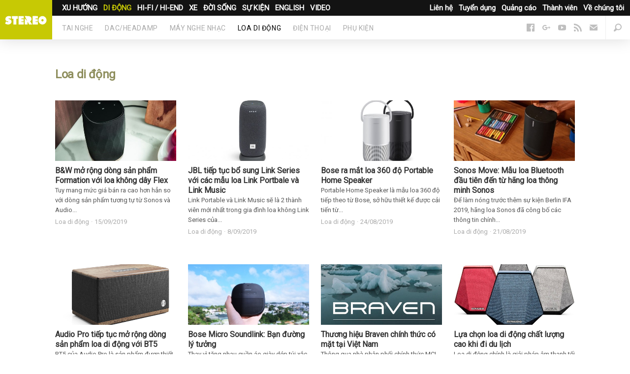

--- FILE ---
content_type: text/html; charset=UTF-8
request_url: https://stereo.vn/tin-tuc/di-dong/loa-di-dong/7
body_size: 8357
content:
<!DOCTYPE html>
<html lang="en-us" prefix="og:http://ogp.me/ns# fb:http://ogp.me/ns/fb#" itemscope itemtype="http://schema.org/WebPage">
	<head>
		<meta charset="UTF-8">
		<meta content="text/html; charset=UTF-8" http-equiv="content-type">
		<meta content="initial-scale=1,maximum-scale=1,user-scalable=no,width=device-width" name="viewport">
		<meta content="IE=edge,chrome=1" http-equiv="X-UA-Compatible">
		<title>Loa di động - Trang 7</title>
		<meta name="apple-mobile-web-app-title" content="stereo.vn">
		<link rel="apple-touch-icon" sizes="57x57" href="https://static.stereo.vn/v5/favicon/apple-icon-57x57.png">
        <link rel="apple-touch-icon" sizes="60x60" href="https://static.stereo.vn/v5/favicon/apple-icon-60x60.png">
        <link rel="apple-touch-icon" sizes="72x72" href="https://static.stereo.vn/v5/favicon/apple-icon-72x72.png">
        <link rel="apple-touch-icon" sizes="76x76" href="https://static.stereo.vn/v5/favicon/apple-icon-76x76.png">
        <link rel="apple-touch-icon" sizes="114x114" href="https://static.stereo.vn/v5/favicon/apple-icon-114x114.png">
        <link rel="apple-touch-icon" sizes="120x120" href="https://static.stereo.vn/v5/favicon/apple-icon-120x120.png">
        <link rel="apple-touch-icon" sizes="144x144" href="https://static.stereo.vn/v5/favicon/apple-icon-144x144.png">
        <link rel="apple-touch-icon" sizes="152x152" href="https://static.stereo.vn/v5/favicon/apple-icon-152x152.png">
        <link rel="apple-touch-icon" sizes="180x180" href="https://static.stereo.vn/v5/favicon/apple-icon-180x180.png">
        <link rel="icon" type="image/png" sizes="192x192"  href="https://static.stereo.vn/v5/favicon/android-icon-192x192.png">
        <link rel="icon" type="image/png" sizes="32x32" href="https://static.stereo.vn/v5/favicon/favicon-32x32.png">
        <link rel="icon" type="image/png" sizes="96x96" href="https://static.stereo.vn/v5/favicon/favicon-96x96.png">
        <link rel="icon" type="image/png" sizes="16x16" href="https://static.stereo.vn/v5/favicon/favicon-16x16.png">
        <link rel="manifest" href="https://static.stereo.vn/v5/favicon/manifest.json">
		<meta http-equiv="content-language" content="vi" />
        <meta name="msapplication-TileColor" content="#ffffff">
        <meta name="msapplication-TileImage" content="https://static.stereo.vn/v5/favicon/ms-icon-144x144.png">
        <meta name="theme-color" content="#ffffff">
		<meta name="description" content=""/>
		<meta name="robots" content="noodp"/>
		<link rel="canonical" href="https://stereo.vn/tin-tuc/di-dong/loa-di-dong/7" />
		<link rel="publisher" href="https://plus.google.com/+stereovn"/>
		<meta property="og:locale" content="vi_VN" />
		<meta property="og:type" content="object" />
		<meta property="og:title" content="Loa di động - Trang 7" />
		<meta property="og:description" content="" />
		<meta property="og:url" content="https://stereo.vn/tin-tuc/di-dong/loa-di-dong/7" />
		<meta property="og:site_name" content="stereo.vn" />
		<meta property="og:image" content="https://static.stereo.vn/img/logo.svg" />
		<meta name="twitter:card" content="summary_large_image" />
		<meta name="twitter:description" content="" />
		<meta name="twitter:title" content="Loa di động - Trang 7" />
		<meta name="twitter:site" content="@stereovn" />
		<meta name="twitter:image" content="https://static.stereo.vn/img/logo.svg" />
		<meta property="fb:app_id" content="1211073702296259">
				<link rel='dns-prefetch' href='//stereo.vn' />
		<link rel='dns-prefetch' href='//static.stereo.vn' />
		<link rel='dns-prefetch' href='//cdn.stereo.vn' />
		<link rel='dns-prefetch' href='//fonts.googleapis.com' />
		<link rel='dns-prefetch' href='//fonts.gstatic.com' />
		<link rel='dns-prefetch' href='//google-analytics.com' />
		<link href="https://plus.google.com/+stereovn" rel="publisher">
		<link rel="stylesheet" href="https://fonts.googleapis.com/css?family=Roboto:300,400&amp;subset=vietnamese">
		<link rel="stylesheet" href="https://static.stereo.vn/v5/css/css.css" media="all">
		<link rel="stylesheet" href="https://static.stereo.vn/v5/css/themes.css" media="all">
        		        <script>
        var base_url = 'https://stereo.vn/';
		var current_url = 'https://stereo.vn/tin-tuc/di-dong/loa-di-dong/7';
        var device_env = 4;
		var is_detail = 0;
		var is_review = 0;
        </script>
		<script>
		  (function(i,s,o,g,r,a,m){i['GoogleAnalyticsObject']=r;i[r]=i[r]||function(){
		  (i[r].q=i[r].q||[]).push(arguments)},i[r].l=1*new Date();a=s.createElement(o),
		  m=s.getElementsByTagName(o)[0];a.async=1;a.src=g;m.parentNode.insertBefore(a,m)
		  })(window,document,'script','https://www.google-analytics.com/analytics.js','ga');

		  ga('create', 'UA-53347544-3', 'auto');
		  ga('send', 'pageview');

		</script>
		<!-- Global site tag (gtag.js) - Google Ads: 700510199 -->
		<script async src="https://www.googletagmanager.com/gtag/js?id=G-89GWK0X9D3"></script>
		<script>
		window.dataLayer = window.dataLayer || [];
		function gtag(){dataLayer.push(arguments);}
		gtag('js', new Date());
		gtag('config', 'G-89GWK0X9D3');
		</script>
				<script async src="https://pagead2.googlesyndication.com/pagead/js/adsbygoogle.js?client=ca-pub-9083685345098430" crossorigin="anonymous"></script>
			</head>
	<body class="is-channel with-ads">
		<div id="fb-root"></div>
		<script>(function(d, s, id) {
		  var js, fjs = d.getElementsByTagName(s)[0];
		  if (d.getElementById(id)) return;
		  js = d.createElement(s); js.id = id;
		  js.src = "//connect.facebook.net/vi_VN/sdk.js#xfbml=1&version=v2.8&appId=1211073702296259";
		  fjs.parentNode.insertBefore(js, fjs);
		}(document, 'script', 'facebook-jssdk'));</script>
		<script type="text/javascript">
		/* <![CDATA[ */
		var google_conversion_id = 863903131;
		var google_custom_params = window.google_tag_params;
		var google_remarketing_only = true;
		/* ]]> */
		</script>
		<script type="text/javascript" src="//www.googleadservices.com/pagead/conversion.js">
		</script>
		<noscript>
		<div style="display:inline;">
		<img height="1" width="1" style="border-style:none;" alt="" src="//googleads.g.doubleclick.net/pagead/viewthroughconversion/863903131/?guid=ON&amp;script=0"/>
		</div>
		</noscript>
		<nav class="nav">
			<div class="nav-logo">
				<a href="/" title="Stereo.VN"  data-event-category="Top" data-event-action="Navigation" data-event-label="News" data-event-non-interaction="1">
					<img alt="Stereo.VN" src="https://static.stereo.vn/v5/svg/stereo.svg">
				</a>
			</div>
			<ul class="nav-tnw" role="navigation">
                				<li class="nav-tnw-left"><a href="/tin-tuc/xu-huong" data-id="1">XU HƯỚNG</a></li>
                				<li class="nav-tnw-left"><a class="is-active" href="/tin-tuc/di-dong" data-id="2">DI ĐỘNG</a></li>
                				<li class="nav-tnw-left"><a href="/tin-tuc/hi-fi-hi-end" data-id="3">HI-FI / HI-END</a></li>
                				<li class="nav-tnw-left"><a href="/tin-tuc/xe" data-id="4">XE</a></li>
                				<li class="nav-tnw-left"><a href="/tin-tuc/doi-song" data-id="5">ĐỜI SỐNG</a></li>
                				<li class="nav-tnw-left"><a href="/tin-tuc/su-kien" data-id="6">SỰ KIỆN</a></li>
                				<li class="nav-tnw-left"><a href="/tin-tuc/english" data-id="7">ENGLISH</a></li>
                				<li class="nav-tnw-left"><a href="/tin-tuc/video" data-id="8">VIDEO</a></li>
                				
								<li class="nav-tnw-right hide-ipad"><a href="/trang/ve-chung-toi.html">Về chúng tôi</a></li>
								<li class="nav-tnw-right hide-ipad"><a href="/trang/thanh-vien.html">Thành viên</a></li>
								<li class="nav-tnw-right hide-ipad"><a href="/trang/quang-cao.html">Quảng cáo</a></li>
								<li class="nav-tnw-right hide-ipad"><a href="/trang/tuyen-dung.html">Tuyển dụng</a></li>
								<li class="nav-tnw-right hide-ipad"><a href="/trang/lien-he.html">Liên hệ</a></li>
							</ul>
			<div class="u-clear" role="navigation">
                				<ul class="nav-sections" id="child-cate-1" style="display:none;">
                    				</ul>
                				<ul class="nav-sections" id="child-cate-2">
                    					<li class="nav-sections-section"><a href="/tin-tuc/di-dong/tai-nghe">Tai nghe</a></li>
                    					<li class="nav-sections-section"><a href="/tin-tuc/di-dong/dac-headamp">DAC/HEADAMP</a></li>
                    					<li class="nav-sections-section"><a href="/tin-tuc/di-dong/may-nghe-nhac">Máy nghe nhạc</a></li>
                    					<li class="nav-sections-section"><a class="is-active" href="/tin-tuc/di-dong/loa-di-dong">Loa di động</a></li>
                    					<li class="nav-sections-section"><a href="/tin-tuc/di-dong/dien-thoai">Điện thoại</a></li>
                    					<li class="nav-sections-section"><a href="/tin-tuc/di-dong/phu-kien">Phụ kiện</a></li>
                    				</ul>
                				<ul class="nav-sections" id="child-cate-3" style="display:none;">
                    					<li class="nav-sections-section"><a href="/tin-tuc/hi-fi-hi-end/nguon-phat">Nguồn phát</a></li>
                    					<li class="nav-sections-section"><a href="/tin-tuc/hi-fi-hi-end/ampli">Ampli</a></li>
                    					<li class="nav-sections-section"><a href="/tin-tuc/hi-fi-hi-end/loa">Loa</a></li>
                    					<li class="nav-sections-section"><a href="/tin-tuc/hi-fi-hi-end/hien-thi">Hiển thị</a></li>
                    					<li class="nav-sections-section"><a href="/tin-tuc/hi-fi-hi-end/phu-kien">Phụ kiện</a></li>
                    				</ul>
                				<ul class="nav-sections" id="child-cate-4" style="display:none;">
                    				</ul>
                				<ul class="nav-sections" id="child-cate-5" style="display:none;">
                    				</ul>
                				<ul class="nav-sections" id="child-cate-6" style="display:none;">
                    				</ul>
                				<ul class="nav-sections" id="child-cate-7" style="display:none;">
                    				</ul>
                				<ul class="nav-sections" id="child-cate-8" style="display:none;">
                    				</ul>
                				<ul class="nav-icons">
					<li><a id="search--open" href="javascript:void(0);"><i class="icon icon--search--dark"></i></a>
						<!--
						<li><a href="#"><i class="icon icon--user--dark"></i></a>
						-->
					</li><li>
						<a class="nav-mob-toggle" id="nav-mob-toggle" href="javascript:void(0);">
							<span></span>
							<span></span>
							<span></span>
						</a>
					</li>
				</ul>
								<ul class="nav-follow">
										<li><a href="https://www.facebook.com/stereo.vn" title="Follow us on Facebook" target="_blank"><i class="icon icon--facebook--dark"></i></a></li>
																				<li><a href="https://plus.google.com/u/0/+StereoVnChannel/videos" title="Follow us on Google+" target="_blank"><i class="icon icon--google--dark"></i></a></li>
																				<li><a href="https://www.youtube.com/c/stereovnchannel" title="Watch our videos on YouTube" target="_blank"><i class="icon icon--youtube--dark"></i></a></li>
																									<li><a href="/feed/" title="Read our RSS feed" target="_blank"><i class="icon icon--rss--dark"></i></a></li>
															<li><a data-modal="modalStayTuned" href="/cdn-cgi/l/email-protection#422b2c242d0231362730272d6c342c"><i class="icon icon--mail--dark"></i></a></li>
									</ul>
			</div>
			<div class="nav-mob">
				<div class="nav-mob-content">
					<ul class="nav-mob-follow">
												<li><a href="https://www.facebook.com/stereo.vn" title="Follow us on Facebook" target="_blank"><i class="icon icon--facebook--light"></i></a></li>
																								<li><a href="https://plus.google.com/u/0/+StereoVnChannel/videos" title="Follow us on Google+" target="_blank"><i class="icon icon--google--light"></i></a></li>
																								<li><a href="https://www.youtube.com/c/stereovnchannel" title="Watch our videos on YouTube" target="_blank"><i class="icon icon--youtube--light"></i></a></li>
																														<li><a href="/feed/" title="Read our RSS feed" target="_blank"><i class="icon icon--rss--light"></i></a></li>
																		<li><a data-modal="modalStayTuned" href="/cdn-cgi/l/email-protection#21484f474e6152554453444e0f574f"><i class="icon icon--mail--light"></i></a></li>
											</ul>
					<div class="u-row">
						<div class="u-col-xs-6">
							<h5>Danh mục</h5>
							<ul class="nav-mob-menu">
																<li><a href="/tin-tuc/xu-huong">Xu hướng</a></li>
																<li><a href="/tin-tuc/di-dong">Di động</a></li>
																<li><a href="/tin-tuc/hi-fi-hi-end">Hi-Fi / Hi-End</a></li>
																<li><a href="/tin-tuc/xe">Xe</a></li>
																<li><a href="/tin-tuc/doi-song">Đời sống</a></li>
																<li><a href="/tin-tuc/su-kien">Sự kiện</a></li>
																<li><a href="/tin-tuc/english">English</a></li>
																<li><a href="/tin-tuc/khac">Khác</a></li>
																<li><a href="/tin-tuc/video">Video</a></li>
															</ul>
						</div>
						<div class="u-col-xs-6">
							<h5>Stereo.VN</h5>
							<ul class="nav-mob-menu">
																<li class="nav-tnw-right"><a href="/trang/ve-chung-toi.html">Về chúng tôi</a></li>
																<li class="nav-tnw-right"><a href="/trang/thanh-vien.html">Thành viên</a></li>
																<li class="nav-tnw-right"><a href="/trang/quang-cao.html">Quảng cáo</a></li>
																<li class="nav-tnw-right"><a href="/trang/tuyen-dung.html">Tuyển dụng</a></li>
																<li class="nav-tnw-right"><a href="/trang/lien-he.html">Liên hệ</a></li>
															</ul>
						</div>
					</div>
				</div>
			</div>
		</nav>
		<main class="main">
			<div class="wrapper">
	<section class="channel">                
		<h2>Loa di động</h2>
				<ul class="u-row">
						<li class=" u-col-xs-6 u-col-m-6 u-col-l-3">
				<div class="story story--large">
					<a href="/tin-tuc/di-dong/loa-di-dong/bw-mo-rong-dong-san-pham-formation-voi-loa-khong-day-flex-8844.html" class="lazy story-image lazyLoaded" src="[data-uri]" style="background-image: url('https://cdn.stereo.vn/uploads/2019/09/Flex1-490x294.jpg');"></a>
					<div class="story-text">
						<h4 class="story-title">
							<a href="/tin-tuc/di-dong/loa-di-dong/bw-mo-rong-dong-san-pham-formation-voi-loa-khong-day-flex-8844.html">
								B&W mở rộng dòng sản phẩm Formation với loa không dây Flex							</a>
						</h4>
						<p class="story-chunk">
							Tuy mang mức giá bán ra cao hơn hẳn so với dòng sản phẩm tương tự từ Sonos  và Audio...						</p>
						<ul class="story-byline">
							<li>
								<a href="/tin-tuc/di-dong/loa-di-dong">
									Loa di động								</a>
							</li>
							<li><time datetime="15/09/2019" class="timeago"></time></li>
						</ul>
					</div>
				</div>
			</li>
						<li class=" u-col-xs-6 u-col-m-6 u-col-l-3">
				<div class="story story--large">
					<a href="/tin-tuc/di-dong/loa-di-dong/jbl-tiep-tuc-bo-sung-link-series-voi-cac-mau-loa-link-portbale-va-link-music-8818.html" class="lazy story-image lazyLoaded" src="[data-uri]" style="background-image: url('https://cdn.stereo.vn/uploads/2019/09/jbl-link-portable-490x294.jpg');"></a>
					<div class="story-text">
						<h4 class="story-title">
							<a href="/tin-tuc/di-dong/loa-di-dong/jbl-tiep-tuc-bo-sung-link-series-voi-cac-mau-loa-link-portbale-va-link-music-8818.html">
								JBL tiếp tục bổ sung Link Series với các mẫu loa Link Portbale và Link Music							</a>
						</h4>
						<p class="story-chunk">
							Link Portable và Link Music sẽ là 2 thành viên mới nhất trong gia đình loa không Link Series của...						</p>
						<ul class="story-byline">
							<li>
								<a href="/tin-tuc/di-dong/loa-di-dong">
									Loa di động								</a>
							</li>
							<li><time datetime="8/09/2019" class="timeago"></time></li>
						</ul>
					</div>
				</div>
			</li>
						<li class=" u-col-xs-6 u-col-m-6 u-col-l-3">
				<div class="story story--large">
					<a href="/tin-tuc/di-dong/loa-di-dong/bose-ra-mat-loa-360-do-portable-home-speaker-8783.html" class="lazy story-image lazyLoaded" src="[data-uri]" style="background-image: url('https://cdn.stereo.vn/uploads/2019/08/portable-home-speaker-490x294.jpg');"></a>
					<div class="story-text">
						<h4 class="story-title">
							<a href="/tin-tuc/di-dong/loa-di-dong/bose-ra-mat-loa-360-do-portable-home-speaker-8783.html">
								Bose ra mắt loa 360 độ Portable Home Speaker							</a>
						</h4>
						<p class="story-chunk">
							Portable Home Speaker là mẫu loa 360 độ tiếp theo từ Bose, sở  hữu thiết kế được cải tiến từ...						</p>
						<ul class="story-byline">
							<li>
								<a href="/tin-tuc/di-dong/loa-di-dong">
									Loa di động								</a>
							</li>
							<li><time datetime="24/08/2019" class="timeago"></time></li>
						</ul>
					</div>
				</div>
			</li>
						<li class=" u-col-xs-6 u-col-m-6 u-col-l-3">
				<div class="story story--large">
					<a href="/tin-tuc/di-dong/loa-di-dong/sonos-move-mau-loa-bluetooth-dau-tien-den-tu-hang-loa-thong-minh-sonos-8773.html" class="lazy story-image lazyLoaded" src="[data-uri]" style="background-image: url('https://cdn.stereo.vn/uploads/2019/08/Sonos-Move-490x294.jpg');"></a>
					<div class="story-text">
						<h4 class="story-title">
							<a href="/tin-tuc/di-dong/loa-di-dong/sonos-move-mau-loa-bluetooth-dau-tien-den-tu-hang-loa-thong-minh-sonos-8773.html">
								Sonos Move: Mẫu loa Bluetooth đầu tiên đến từ hãng loa thông minh Sonos							</a>
						</h4>
						<p class="story-chunk">
							Để làm nóng trước thêm sự kiện Berlin IFA 2019, hãng loa Sonos đã công bố các thông tin chính...						</p>
						<ul class="story-byline">
							<li>
								<a href="/tin-tuc/di-dong/loa-di-dong">
									Loa di động								</a>
							</li>
							<li><time datetime="21/08/2019" class="timeago"></time></li>
						</ul>
					</div>
				</div>
			</li>
						<li class=" u-col-xs-6 u-col-m-6 u-col-l-3">
				<div class="story story--large">
					<a href="/tin-tuc/di-dong/loa-di-dong/audio-pro-tiep-tuc-mo-rong-dong-san-pham-loa-di-dong-voi-bt5-8707.html" class="lazy story-image lazyLoaded" src="[data-uri]" style="background-image: url('https://cdn.stereo.vn/uploads/2019/07/audio-pro-bt5-490x294.jpg');"></a>
					<div class="story-text">
						<h4 class="story-title">
							<a href="/tin-tuc/di-dong/loa-di-dong/audio-pro-tiep-tuc-mo-rong-dong-san-pham-loa-di-dong-voi-bt5-8707.html">
								Audio Pro tiếp tục mở rộng dòng sản phẩm loa di động với BT5							</a>
						</h4>
						<p class="story-chunk">
							BT5 của Audio Pro là sản phẩm được thiết kế như một chiếc loa Bluetooth thuần túy, không tích hợp...						</p>
						<ul class="story-byline">
							<li>
								<a href="/tin-tuc/di-dong/loa-di-dong">
									Loa di động								</a>
							</li>
							<li><time datetime="21/07/2019" class="timeago"></time></li>
						</ul>
					</div>
				</div>
			</li>
						<li class=" u-col-xs-6 u-col-m-6 u-col-l-3">
				<div class="story story--large">
					<a href="/tin-tuc/di-dong/bose-micro-soundlink-ban-duong-ly-tuong-8660.html" class="lazy story-image lazyLoaded" src="[data-uri]" style="background-image: url('https://cdn.stereo.vn/uploads/2019/06/Bose_Micro_Soundlink_(10)1-490x294.JPG');"></a>
					<div class="story-text">
						<h4 class="story-title">
							<a href="/tin-tuc/di-dong/bose-micro-soundlink-ban-duong-ly-tuong-8660.html">
								Bose Micro Soundlink: Bạn đường lý tưởng							</a>
						</h4>
						<p class="story-chunk">
							Thay vì tặng nhau quần áo giày dép túi xắc, hãy nghĩ đến một thứ gì đó mới mẻ, như...						</p>
						<ul class="story-byline">
							<li>
								<a href="/tin-tuc/di-dong/loa-di-dong">
									Loa di động								</a>
							</li>
							<li><time datetime="28/06/2019" class="timeago"></time></li>
						</ul>
					</div>
				</div>
			</li>
						<li class=" u-col-xs-6 u-col-m-6 u-col-l-3">
				<div class="story story--large">
					<a href="/tin-tuc/di-dong/loa-di-dong/thuong-hieu-braven-chinh-thuc-co-mat-tai-viet-nam-8615.html" class="lazy story-image lazyLoaded" src="[data-uri]" style="background-image: url('https://cdn.stereo.vn/uploads/2019/06/331-490x294.JPG');"></a>
					<div class="story-text">
						<h4 class="story-title">
							<a href="/tin-tuc/di-dong/loa-di-dong/thuong-hieu-braven-chinh-thuc-co-mat-tai-viet-nam-8615.html">
								Thương hiệu Braven chính thức có mặt tại Việt Nam							</a>
						</h4>
						<p class="story-chunk">
							Thông qua nhà phân phối chính thức MCL Trading, người tiêu dùng Việt nay đã có thể tiếp cận các...						</p>
						<ul class="story-byline">
							<li>
								<a href="/tin-tuc/di-dong/loa-di-dong">
									Loa di động								</a>
							</li>
							<li><time datetime="15/06/2019" class="timeago"></time></li>
						</ul>
					</div>
				</div>
			</li>
						<li class=" u-col-xs-6 u-col-m-6 u-col-l-3">
				<div class="story story--large">
					<a href="/tin-tuc/di-dong/loa-di-dong/lua-chon-loa-di-dong-chat-luong-cao-khi-di-du-lich-8613.html" class="lazy story-image lazyLoaded" src="[data-uri]" style="background-image: url('https://cdn.stereo.vn/uploads/2019/06/Dynaudio_Music_1-490x294.jpg');"></a>
					<div class="story-text">
						<h4 class="story-title">
							<a href="/tin-tuc/di-dong/loa-di-dong/lua-chon-loa-di-dong-chat-luong-cao-khi-di-du-lich-8613.html">
								Lựa chọn loa di động chất lượng cao khi đi du lịch							</a>
						</h4>
						<p class="story-chunk">
							Loa di động chính là giải pháp âm thanh tối ưu nhất dành cho việc thưởng thức âm nhạc trong...						</p>
						<ul class="story-byline">
							<li>
								<a href="/tin-tuc/di-dong/loa-di-dong">
									Loa di động								</a>
							</li>
							<li><time datetime="14/06/2019" class="timeago"></time></li>
						</ul>
					</div>
				</div>
			</li>
						<li class=" u-col-xs-6 u-col-m-6 u-col-l-3">
				<div class="story story--large">
					<a href="/tin-tuc/di-dong/loa-di-dong/soundcore-gioi-thieu-loa-khong-day-chong-nuoc-ho-tro-nhac-hi-res-motion-8582.html" class="lazy story-image lazyLoaded" src="[data-uri]" style="background-image: url('https://cdn.stereo.vn/uploads/2019/05/01_o1-490x294.jpg');"></a>
					<div class="story-text">
						<h4 class="story-title">
							<a href="/tin-tuc/di-dong/loa-di-dong/soundcore-gioi-thieu-loa-khong-day-chong-nuoc-ho-tro-nhac-hi-res-motion-8582.html">
								Soundcore giới thiệu loa không dây chống nước, hỗ trợ nhạc hi-res Motion+							</a>
						</h4>
						<p class="story-chunk">
							Tuy có thiết kế tương đối đơn giản song Motion+ đang là một trong những sản phẩm cao cấp nhất...						</p>
						<ul class="story-byline">
							<li>
								<a href="/tin-tuc/di-dong/loa-di-dong">
									Loa di động								</a>
							</li>
							<li><time datetime="28/05/2019" class="timeago"></time></li>
						</ul>
					</div>
				</div>
			</li>
						<li class=" u-col-xs-6 u-col-m-6 u-col-l-3">
				<div class="story story--large">
					<a href="/tin-tuc/di-dong/loa-di-dong/ifi-chinh-thuc-ra-mat-dau-streaming-all-in-one-aurora-8549.html" class="lazy story-image lazyLoaded" src="[data-uri]" style="background-image: url('https://cdn.stereo.vn/uploads/2019/05/hfDpus9uMqW8qe2pdUhBiW-970-80-490x294.jpg');"></a>
					<div class="story-text">
						<h4 class="story-title">
							<a href="/tin-tuc/di-dong/loa-di-dong/ifi-chinh-thuc-ra-mat-dau-streaming-all-in-one-aurora-8549.html">
								iFi chính thức ra mắt đầu streaming all-in-one Aurora							</a>
						</h4>
						<p class="story-chunk">
							Không chỉ được trang bị đầy đủ kết nối cần thiết và số lượng củ loa ấn tượng, Aurora còn...						</p>
						<ul class="story-byline">
							<li>
								<a href="/tin-tuc/di-dong/loa-di-dong">
									Loa di động								</a>
							</li>
							<li><time datetime="14/05/2019" class="timeago"></time></li>
						</ul>
					</div>
				</div>
			</li>
						<li class=" u-col-xs-6 u-col-m-6 u-col-l-3">
				<div class="story story--large">
					<a href="/tin-tuc/di-dong/loa-di-dong/marshall-gioi-thieu-loa-di-dong-stanmore-ii-va-tufton-8537.html" class="lazy story-image lazyLoaded" src="[data-uri]" style="background-image: url('https://cdn.stereo.vn/uploads/2019/05/BfE5wKZuHttmwMDzGiuD2S-970-80-490x294.jpg');"></a>
					<div class="story-text">
						<h4 class="story-title">
							<a href="/tin-tuc/di-dong/loa-di-dong/marshall-gioi-thieu-loa-di-dong-stanmore-ii-va-tufton-8537.html">
								Marshall giới thiệu loa di động Stanmore II và Tufton							</a>
						</h4>
						<p class="story-chunk">
							Stanmore II và Tufton sẽ kết hợp cùng với loa Kilburn II ra mắt hồi năm 2018 để tạo thành...						</p>
						<ul class="story-byline">
							<li>
								<a href="/tin-tuc/di-dong/loa-di-dong">
									Loa di động								</a>
							</li>
							<li><time datetime="8/05/2019" class="timeago"></time></li>
						</ul>
					</div>
				</div>
			</li>
						<li class=" u-col-xs-6 u-col-m-6 u-col-l-3">
				<div class="story story--large">
					<a href="/tin-tuc/di-dong/loa-di-dong/pow-audio-gioi-theu-loa-di-dong-da-nang-mang-ten-mo-8513.html" class="lazy story-image lazyLoaded" src="[data-uri]" style="background-image: url('https://cdn.stereo.vn/uploads/2019/05/POW_Audio_Mo-490x294.png');"></a>
					<div class="story-text">
						<h4 class="story-title">
							<a href="/tin-tuc/di-dong/loa-di-dong/pow-audio-gioi-theu-loa-di-dong-da-nang-mang-ten-mo-8513.html">
								POW Audio giới thệu loa di động đa năng mang tên Mo							</a>
						</h4>
						<p class="story-chunk">
							Ngoài kích thước nhỏ gọn, POW Audio Mo còn là một chiếc loa di động đầy thú vị với nhiều...						</p>
						<ul class="story-byline">
							<li>
								<a href="/tin-tuc/di-dong/loa-di-dong">
									Loa di động								</a>
							</li>
							<li><time datetime="3/05/2019" class="timeago"></time></li>
						</ul>
					</div>
				</div>
			</li>
						<li class=" u-col-xs-6 u-col-m-6 u-col-l-3">
				<div class="story story--large">
					<a href="/tin-tuc/di-dong/loa-di-dong/jbl-ra-mat-loa-di-dong-chong-nuoc-jr-pop-8509.html" class="lazy story-image lazyLoaded" src="[data-uri]" style="background-image: url('https://cdn.stereo.vn/uploads/2019/04/h109JRPOPRD-o_other4-490x294.jpg');"></a>
					<div class="story-text">
						<h4 class="story-title">
							<a href="/tin-tuc/di-dong/loa-di-dong/jbl-ra-mat-loa-di-dong-chong-nuoc-jr-pop-8509.html">
								JBL ra mắt loa di động chống nước JR Pop 							</a>
						</h4>
						<p class="story-chunk">
							JR Pop là mẫu loa di động mới nhất đến từ JBL, được phát triển dành cho đối tượng sử...						</p>
						<ul class="story-byline">
							<li>
								<a href="/tin-tuc/di-dong/loa-di-dong">
									Loa di động								</a>
							</li>
							<li><time datetime="29/04/2019" class="timeago"></time></li>
						</ul>
					</div>
				</div>
			</li>
						<li class=" u-col-xs-6 u-col-m-6 u-col-l-3">
				<div class="story story--large">
					<a href="/tin-tuc/di-dong/loa-di-dong/kew-labs-ra-mat-loa-di-dong-k1-chong-nuoc-nho-gon-nhieu-mau-sac-8493.html" class="lazy story-image lazyLoaded" src="[data-uri]" style="background-image: url('https://cdn.stereo.vn/uploads/2019/04/Kew_Labs_K1-490x294.jpg');"></a>
					<div class="story-text">
						<h4 class="story-title">
							<a href="/tin-tuc/di-dong/loa-di-dong/kew-labs-ra-mat-loa-di-dong-k1-chong-nuoc-nho-gon-nhieu-mau-sac-8493.html">
								Kew Labs ra mắt loa di động K1: Chống nước, nhỏ gọn & nhiều màu sắc							</a>
						</h4>
						<p class="story-chunk">
							Thương hiệu âm thanh di động đến từ Anh Quốc Kew Labs mới đây đã giới thiệu mẫu loa di...						</p>
						<ul class="story-byline">
							<li>
								<a href="/tin-tuc/di-dong/loa-di-dong">
									Loa di động								</a>
							</li>
							<li><time datetime="24/04/2019" class="timeago"></time></li>
						</ul>
					</div>
				</div>
			</li>
						<li class=" u-col-xs-6 u-col-m-6 u-col-l-3">
				<div class="story story--large">
					<a href="/tin-tuc/di-dong/loa-di-dong/loa-symfonisk-chinh-thuc-xuat-hien-tren-thi-truong-8461.html" class="lazy story-image lazyLoaded" src="[data-uri]" style="background-image: url('https://cdn.stereo.vn/uploads/2019/04/Symfonisk-490x294.jpg');"></a>
					<div class="story-text">
						<h4 class="story-title">
							<a href="/tin-tuc/di-dong/loa-di-dong/loa-symfonisk-chinh-thuc-xuat-hien-tren-thi-truong-8461.html">
								Loa Symfonisk chính thức xuất hiện trên thị trường							</a>
						</h4>
						<p class="story-chunk">
							Dòng sản phẩm được tạo ra bởi IKEA và Sonos dự kiến đến tay người tiêu dùng vào tháng 8/2019.						</p>
						<ul class="story-byline">
							<li>
								<a href="/tin-tuc/di-dong/loa-di-dong">
									Loa di động								</a>
							</li>
							<li><time datetime="10/04/2019" class="timeago"></time></li>
						</ul>
					</div>
				</div>
			</li>
						<li class=" u-col-xs-6 u-col-m-6 u-col-l-3">
				<div class="story story--large">
					<a href="/tin-tuc/di-dong/loa-di-dong/escape-gioi-thieu-loa-di-dong-chat-luong-hi-fi-p9-8437.html" class="lazy story-image lazyLoaded" src="[data-uri]" style="background-image: url('https://cdn.stereo.vn/uploads/2019/04/escape-p9-490x294.jpg');"></a>
					<div class="story-text">
						<h4 class="story-title">
							<a href="/tin-tuc/di-dong/loa-di-dong/escape-gioi-thieu-loa-di-dong-chat-luong-hi-fi-p9-8437.html">
								Escape giới thiệu loa di động chất lượng hi-fi P9							</a>
						</h4>
						<p class="story-chunk">
							Sau khi ra mắt tại Bristol Hi-Fi Show, loa di động cao cấp P9 từ thương hiệu Escape đã chính...						</p>
						<ul class="story-byline">
							<li>
								<a href="/tin-tuc/di-dong/loa-di-dong">
									Loa di động								</a>
							</li>
							<li><time datetime="1/04/2019" class="timeago"></time></li>
						</ul>
					</div>
				</div>
			</li>
						<li class=" u-col-xs-6 u-col-m-6 u-col-l-3">
				<div class="story story--large">
					<a href="/tin-tuc/di-dong/loa-di-dong/audioengine-tung-ra-mau-loa-di-dong-dau-tien-cua-hang-mang-ten-audioengine-512-8429.html" class="lazy story-image lazyLoaded" src="[data-uri]" style="background-image: url('https://cdn.stereo.vn/uploads/2019/03/Audioengine_512-490x294.jpg');"></a>
					<div class="story-text">
						<h4 class="story-title">
							<a href="/tin-tuc/di-dong/loa-di-dong/audioengine-tung-ra-mau-loa-di-dong-dau-tien-cua-hang-mang-ten-audioengine-512-8429.html">
								Audioengine tung ra mẫu loa di động đầu tiên của hãng mang tên Audioengine 512							</a>
						</h4>
						<p class="story-chunk">
							Sau khi xuất hiện lần đầu tiên tại CES2019, mẫu loa di động nhỏ gọn đầu tiên của Audioengine là...						</p>
						<ul class="story-byline">
							<li>
								<a href="/tin-tuc/di-dong/loa-di-dong">
									Loa di động								</a>
							</li>
							<li><time datetime="29/03/2019" class="timeago"></time></li>
						</ul>
					</div>
				</div>
			</li>
						<li class=" u-col-xs-6 u-col-m-6 u-col-l-3">
				<div class="story story--large">
					<a href="/tin-tuc/di-dong/loa-di-dong/geneva-gioi-thieu-ban-nang-cap-cua-mau-loa-khong-dayradio-touring-s-8402.html" class="lazy story-image lazyLoaded" src="[data-uri]" style="background-image: url('https://cdn.stereo.vn/uploads/2019/03/Geneva-touring-s-plus-490x294.jpg');"></a>
					<div class="story-text">
						<h4 class="story-title">
							<a href="/tin-tuc/di-dong/loa-di-dong/geneva-gioi-thieu-ban-nang-cap-cua-mau-loa-khong-dayradio-touring-s-8402.html">
								Geneva giới thiệu bản nâng cấp của mẫu loa không dây/radio Touring S							</a>
						</h4>
						<p class="story-chunk">
							Tuy sở hữu kích thước nhỏ gọn, Touring S+ lại có thể tạo ra được âm thanh có mức âm...						</p>
						<ul class="story-byline">
							<li>
								<a href="/tin-tuc/di-dong/loa-di-dong">
									Loa di động								</a>
							</li>
							<li><time datetime="17/03/2019" class="timeago"></time></li>
						</ul>
					</div>
				</div>
			</li>
						<li class=" u-col-xs-6 u-col-m-6 u-col-l-3">
				<div class="story story--large">
					<a href="/tin-tuc/di-dong/loa-di-dong/sonos-gioi-thieu-loa-thong-minh-one-gen-2-dieu-chinh-gia-ban-hap-dan-hon-cho-one-gen-1-8382.html" class="lazy story-image lazyLoaded" src="[data-uri]" style="background-image: url('https://cdn.stereo.vn/uploads/2019/03/Sonos-one-gen-21-490x294.jpg');"></a>
					<div class="story-text">
						<h4 class="story-title">
							<a href="/tin-tuc/di-dong/loa-di-dong/sonos-gioi-thieu-loa-thong-minh-one-gen-2-dieu-chinh-gia-ban-hap-dan-hon-cho-one-gen-1-8382.html">
								Sonos giới thiệu loa thông minh One Gen 2, điều chỉnh giá bán hấp dẫn hơn cho One Gen 1							</a>
						</h4>
						<p class="story-chunk">
							Đây là thời điểm không thể tốt hơn với những ai đang có dự định mua sắm mẫu loa thông...						</p>
						<ul class="story-byline">
							<li>
								<a href="/tin-tuc/di-dong/loa-di-dong">
									Loa di động								</a>
							</li>
							<li><time datetime="8/03/2019" class="timeago"></time></li>
						</ul>
					</div>
				</div>
			</li>
						<li class=" u-col-xs-6 u-col-m-6 u-col-l-3">
				<div class="story story--large">
					<a href="/tin-tuc/di-dong/loa-di-dong/tangent-phat-hanh-pebble-dab-bt-radio-trang-bi-dab-bluetooth-va-bao-thuc-8342.html" class="lazy story-image lazyLoaded" src="[data-uri]" style="background-image: url('https://cdn.stereo.vn/uploads/2019/02/Tangent_Pebble_DAB_BT-490x294.jpg');"></a>
					<div class="story-text">
						<h4 class="story-title">
							<a href="/tin-tuc/di-dong/loa-di-dong/tangent-phat-hanh-pebble-dab-bt-radio-trang-bi-dab-bluetooth-va-bao-thuc-8342.html">
								Tangent phát hành Pebble DAB BT radio, trang bị DAB, Bluetooth và báo thức							</a>
						</h4>
						<p class="story-chunk">
							Thương hiệu âm thanh Đan Mạch Tangent vừa bổ sung vào mảng sản phẩm portable của mình một thiết bị...						</p>
						<ul class="story-byline">
							<li>
								<a href="/tin-tuc/di-dong/loa-di-dong">
									Loa di động								</a>
							</li>
							<li><time datetime="18/02/2019" class="timeago"></time></li>
						</ul>
					</div>
				</div>
			</li>
						<li class=" u-col-xs-6 u-col-m-6 u-col-l-3">
				<div class="story story--large">
					<a href="/tin-tuc/di-dong/loa-di-dong/funsound-ra-mat-loa-di-dong-heartshaker-8311.html" class="lazy story-image lazyLoaded" src="[data-uri]" style="background-image: url('https://cdn.stereo.vn/uploads/2019/01/01_o6-490x294.jpg');"></a>
					<div class="story-text">
						<h4 class="story-title">
							<a href="/tin-tuc/di-dong/loa-di-dong/funsound-ra-mat-loa-di-dong-heartshaker-8311.html">
								Funsound ra mắt loa di động HeartShaker							</a>
						</h4>
						<p class="story-chunk">
							Bằng cách tận dụng rung động từ mặt bàn/tủ đặt loa, HeartShaker có thể mang tới một dải trầm khỏe...						</p>
						<ul class="story-byline">
							<li>
								<a href="/tin-tuc/di-dong/loa-di-dong">
									Loa di động								</a>
							</li>
							<li><time datetime="31/01/2019" class="timeago"></time></li>
						</ul>
					</div>
				</div>
			</li>
						<li class=" u-col-xs-6 u-col-m-6 u-col-l-3">
				<div class="story story--large">
					<a href="/tin-tuc/di-dong/loa-di-dong/fender-trinh-lang-loa-di-dong-indio-pin-25-tieng-cong-suat-60w-8302.html" class="lazy story-image lazyLoaded" src="[data-uri]" style="background-image: url('https://cdn.stereo.vn/uploads/2019/01/f01_o-490x294.jpg');"></a>
					<div class="story-text">
						<h4 class="story-title">
							<a href="/tin-tuc/di-dong/loa-di-dong/fender-trinh-lang-loa-di-dong-indio-pin-25-tieng-cong-suat-60w-8302.html">
								Fender trình làng loa di động Indio, pin 25 tiếng, công suất 60W							</a>
						</h4>
						<p class="story-chunk">
							Indio là sản phẩm nối tiếp cho các dòng loa di động kiểu guitar amp nổi tiếng trước đó của...						</p>
						<ul class="story-byline">
							<li>
								<a href="/tin-tuc/di-dong/loa-di-dong">
									Loa di động								</a>
							</li>
							<li><time datetime="28/01/2019" class="timeago"></time></li>
						</ul>
					</div>
				</div>
			</li>
						<li class=" u-col-xs-6 u-col-m-6 u-col-l-3">
				<div class="story story--large">
					<a href="/tin-tuc/di-dong/loa-di-dong/ces-2019-sony-tung-la-mau-loa-ngoai-troi-gtk-pg10-8252.html" class="lazy story-image lazyLoaded" src="[data-uri]" style="background-image: url('https://cdn.stereo.vn/uploads/2019/01/Sony_GTK-PG10-490x294.jpg');"></a>
					<div class="story-text">
						<h4 class="story-title">
							<a href="/tin-tuc/di-dong/loa-di-dong/ces-2019-sony-tung-la-mau-loa-ngoai-troi-gtk-pg10-8252.html">
								[CES 2019] Sony tung ra mẫu loa ngoài trời GTK-PG10							</a>
						</h4>
						<p class="story-chunk">
							Tại sự kiện CES 2019 vừa diễn ra, Sony đã mang đến bộ sản phẩm hết sức thú vị dành...						</p>
						<ul class="story-byline">
							<li>
								<a href="/tin-tuc/di-dong/loa-di-dong">
									Loa di động								</a>
							</li>
							<li><time datetime="15/01/2019" class="timeago"></time></li>
						</ul>
					</div>
				</div>
			</li>
						<li class=" u-col-xs-6 u-col-m-6 u-col-l-3">
				<div class="story story--large">
					<a href="/tin-tuc/di-dong/loa-di-dong/ces-2019-sony-lspx-s2-loa-khong-day-kiem-den-trang-tri-phat-nhac-tu-thuy-tinh-8238.html" class="lazy story-image lazyLoaded" src="[data-uri]" style="background-image: url('https://cdn.stereo.vn/uploads/2019/01/Sony_LSPX-S2-490x294.jpg');"></a>
					<div class="story-text">
						<h4 class="story-title">
							<a href="/tin-tuc/di-dong/loa-di-dong/ces-2019-sony-lspx-s2-loa-khong-day-kiem-den-trang-tri-phat-nhac-tu-thuy-tinh-8238.html">
								[CES 2019] Sony LSPX-S2: Loa không dây kiêm đèn trang trí, phát nhạc từ thủy tinh							</a>
						</h4>
						<p class="story-chunk">
							Sony LSPX-S2 là một trong số những sản phẩm độc đáo nhất xuất hiện tại CES 2019, không chỉ bởi...						</p>
						<ul class="story-byline">
							<li>
								<a href="/tin-tuc/di-dong/loa-di-dong">
									Loa di động								</a>
							</li>
							<li><time datetime="13/01/2019" class="timeago"></time></li>
						</ul>
					</div>
				</div>
			</li>
					</ul>
			</section> 
		<div class="pagination">
		<ul class="list-ui">
			<li><li><a href="/tin-tuc/di-dong/loa-di-dong/">&laquo;</a></li><li><a href="/tin-tuc/di-dong/loa-di-dong/6">&lsaquo;</a></li><li><a href="/tin-tuc/di-dong/loa-di-dong/2">2</a></li><li><a href="/tin-tuc/di-dong/loa-di-dong/3">3</a></li><li><a href="/tin-tuc/di-dong/loa-di-dong/4">4</a></li><li><a href="/tin-tuc/di-dong/loa-di-dong/5">5</a></li><li><a href="/tin-tuc/di-dong/loa-di-dong/6">6</a></li><li><span class="pagination__current">7</span></li><li><a href="/tin-tuc/di-dong/loa-di-dong/8">8</a></li><li><a href="/tin-tuc/di-dong/loa-di-dong/9">9</a></li><li><a href="/tin-tuc/di-dong/loa-di-dong/10">10</a></li><li><a href="/tin-tuc/di-dong/loa-di-dong/11">11</a></li><li><a href="/tin-tuc/di-dong/loa-di-dong/12">12</a></li><li><a href="/tin-tuc/di-dong/loa-di-dong/8">&rsaquo;</a></li><li><a href="/tin-tuc/di-dong/loa-di-dong/14">&raquo;</a></li></li>		</ul>
	</div>
	</div>		</main>
		<footer class="footer">
			<div class="footer-links">
				<div class="wrapper">
					<ul class="footer-links-social">
												<li><a href="https://www.facebook.com/stereo.vn" title="Follow us on Facebook" target="_blank"><i class="icon icon--facebook--light"></i></a></li>
																								<li><a href="https://plus.google.com/u/0/+StereoVnChannel/videos" title="Follow us on Google+" target="_blank"><i class="icon icon--google--light"></i></a></li>
																								<li><a href="https://www.youtube.com/c/stereovnchannel" title="Watch our videos on YouTube" target="_blank"><i class="icon icon--youtube--light"></i></a></li>
																														<li><a href="/feed/" title="Read our RSS feed" target="_blank"><i class="icon icon--rss--light"></i></a></li>
																		<li><a data-modal="modalStayTuned" href="/cdn-cgi/l/email-protection#076e69616847747362756268297169"><i class="icon icon--mail--light"></i></a></li>
											</ul>
					<ul class="footer-links-menu">
												<li class="nav-tnw-right"><a href="/trang/ve-chung-toi.html">Về chúng tôi</a></li>
												<li class="nav-tnw-right"><a href="/trang/thanh-vien.html">Thành viên</a></li>
												<li class="nav-tnw-right"><a href="/trang/quang-cao.html">Quảng cáo</a></li>
												<li class="nav-tnw-right"><a href="/trang/tuyen-dung.html">Tuyển dụng</a></li>
												<li class="nav-tnw-right"><a href="/trang/lien-he.html">Liên hệ</a></li>
											</ul>
				</div>
			</div>
			<div class="footer-legal">
				<div class="wrapper">
					<div>
						<span>&copy; 2016 bởi <b>Stereo.VN</b>.</span>
						<span>Ghi rõ nguồn khi phát hành lại nội dung từ <b>Stereo.VN</b></span>
					</div>
					<div>
						Cơ quan chủ quản : Công ty TNHH <strong>NEWAGE MEDIA</strong><br>
						Trụ sở chính : 60/36 Yên Thế, Phường 2, Quận Tân Bình, TP Hồ Chí Minh<br>
						Email: <a href="/cdn-cgi/l/email-protection#acc5c2cac3ecdfd8c9dec9c382dac2" style="color:#c3c3c3"><strong><span class="__cf_email__" data-cfemail="9ff6f1f9f0dfecebfaedfaf0b1e9f1">[email&#160;protected]</span></strong></a><br>
						Hotline : <a href="tel:090.413.2939" style="color:#c3c3c3"><strong>090.413.2939</strong></a> 
					</div>
				</div>
			</div>
		</footer>
		<div class="search" id="search">
			<header class="search-header">
				<a id="search--close" href="javascript:void(0);"><i class="icon icon--close"></i></a>
			</header>
			<form action="/tim-kiem" class="search-form" method="get">
				<input autocomplete="off" id="search-input" name="q" value="" placeholder="Tìm kiếm" type="text" onfocus="this.value = this.value;">
			</form>
			<div class="search-results" id="searchResults"></div>
		</div>
		<script data-cfasync="false" src="/cdn-cgi/scripts/5c5dd728/cloudflare-static/email-decode.min.js"></script><script src="https://ajax.googleapis.com/ajax/libs/jquery/1.12.4/jquery.min.js"></script>
		<script src="https://static.stereo.vn/v5/js/jquery.sticky.js"></script>
        		<script src="https://static.stereo.vn/v5/js/stereo.js"></script>
				<a href="javascript:void(0);" id="back-to-top" title="Back to top">&uarr;</a>
		<style>
		#quangcaobanner  {
			position: relative;
			width: 240px;
			height: 240px;
		}
		#quangcaobanner_1  {
			position: relative;
		}
		#quangcaobanner > div {
			position: absolute;
		}
		</style>
		<script>
		$("#quangcaobanner > div:gt(0), #quangcaobanner_1 > div:gt(0)").hide();
		setInterval(function() {
		  $('#quangcaobanner > div:first').fadeOut(500).next().fadeIn(500).end().appendTo('#quangcaobanner');
			$('#quangcaobanner_1 > div:first').hide().next().fadeIn(500).end().appendTo('#quangcaobanner_1');
		}, 4000);
				</script>
				<script type="text/javascript">
		/* <![CDATA[ */
		var google_conversion_id = 805070767;
		var google_custom_params = window.google_tag_params;
		var google_remarketing_only = true;
		/* ]]> */
		</script>
		<script type="text/javascript" src="//www.googleadservices.com/pagead/conversion.js">
		</script>
		<noscript>
		<div style="display:inline;">
			<img height="1" width="1" style="border-style:none;" alt="" src="//googleads.g.doubleclick.net/pagead/viewthroughconversion/805070767/?guid=ON&amp;script=0"/>
		</div>
		</noscript>
	<script defer src="https://static.cloudflareinsights.com/beacon.min.js/vcd15cbe7772f49c399c6a5babf22c1241717689176015" integrity="sha512-ZpsOmlRQV6y907TI0dKBHq9Md29nnaEIPlkf84rnaERnq6zvWvPUqr2ft8M1aS28oN72PdrCzSjY4U6VaAw1EQ==" data-cf-beacon='{"version":"2024.11.0","token":"f2f47f5b8a564dce83150a4fb22d9127","r":1,"server_timing":{"name":{"cfCacheStatus":true,"cfEdge":true,"cfExtPri":true,"cfL4":true,"cfOrigin":true,"cfSpeedBrain":true},"location_startswith":null}}' crossorigin="anonymous"></script>
</body>
</html>

--- FILE ---
content_type: text/html; charset=utf-8
request_url: https://www.google.com/recaptcha/api2/aframe
body_size: 250
content:
<!DOCTYPE HTML><html><head><meta http-equiv="content-type" content="text/html; charset=UTF-8"></head><body><script nonce="lkFMTiISw1GiXjJCtPyU0Q">/** Anti-fraud and anti-abuse applications only. See google.com/recaptcha */ try{var clients={'sodar':'https://pagead2.googlesyndication.com/pagead/sodar?'};window.addEventListener("message",function(a){try{if(a.source===window.parent){var b=JSON.parse(a.data);var c=clients[b['id']];if(c){var d=document.createElement('img');d.src=c+b['params']+'&rc='+(localStorage.getItem("rc::a")?sessionStorage.getItem("rc::b"):"");window.document.body.appendChild(d);sessionStorage.setItem("rc::e",parseInt(sessionStorage.getItem("rc::e")||0)+1);localStorage.setItem("rc::h",'1768838572140');}}}catch(b){}});window.parent.postMessage("_grecaptcha_ready", "*");}catch(b){}</script></body></html>